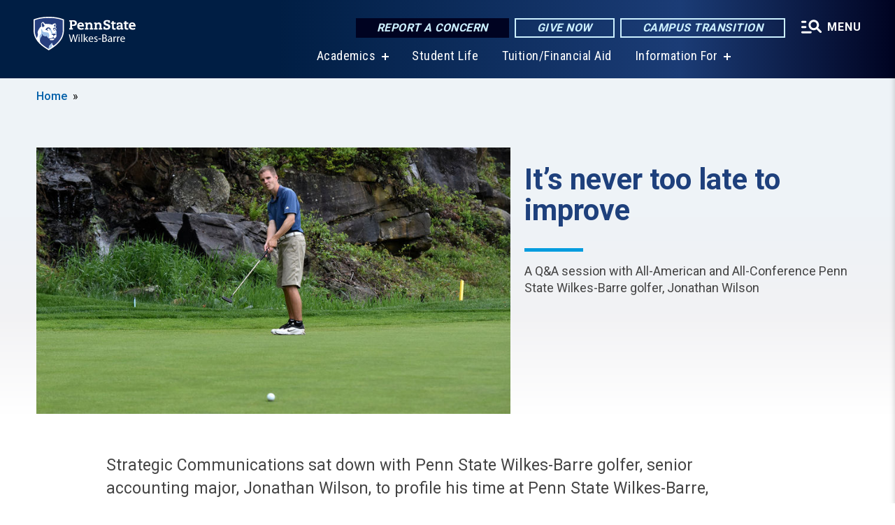

--- FILE ---
content_type: text/html; charset=UTF-8
request_url: https://wilkesbarre.psu.edu/feature/it-never-too-late-improve
body_size: 11585
content:
<!DOCTYPE html>
<html  lang="en" dir="ltr" prefix="content: http://purl.org/rss/1.0/modules/content/  dc: http://purl.org/dc/terms/  foaf: http://xmlns.com/foaf/0.1/  og: http://ogp.me/ns#  rdfs: http://www.w3.org/2000/01/rdf-schema#  schema: http://schema.org/  sioc: http://rdfs.org/sioc/ns#  sioct: http://rdfs.org/sioc/types#  skos: http://www.w3.org/2004/02/skos/core#  xsd: http://www.w3.org/2001/XMLSchema# ">
  <head>
    <meta charset="utf-8" />
<link rel="shortlink" href="https://wilkesbarre.psu.edu/node/6851" />
<link rel="canonical" href="https://wilkesbarre.psu.edu/feature/it-never-too-late-improve" />
<meta property="og:site_name" content="Penn State Wilkes-Barre" />
<meta property="og:type" content="article" />
<meta property="og:url" content="https://wilkesbarre.psu.edu/feature/it-never-too-late-improve" />
<meta property="og:title" content="It’s never too late to improve" />
<meta property="og:image" content="https://wilkesbarre.psu.edu/sites/wilkesbarre/files/styles/teaser_thumbnail/public/us_open_putt.jpg?itok=5o-J3BZK" />
<meta name="Generator" content="Drupal 10 (https://www.drupal.org)" />
<meta name="MobileOptimized" content="width" />
<meta name="HandheldFriendly" content="true" />
<meta name="viewport" content="width=device-width, initial-scale=1.0" />
<link rel="icon" href="/profiles/psucampus/themes/psu_sub/favicon.ico" type="image/vnd.microsoft.icon" />

    <title>It’s never too late to improve | Penn State Wilkes-Barre</title>
    <link rel="stylesheet" media="all" href="/sites/wilkesbarre/files/css/css_TVfIzvhMeUzcA281ovV2cMyGgQsdjSUT-osY8v7ZXqo.css?delta=0&amp;language=en&amp;theme=psu_sub&amp;include=eJxlj0kOwjAMRS9UyIqbILG0nNSNogyObJeK2zO2FLH77_lLtj2zqQl2NwlWWljyEDKNyVhO0MscU4OOIUNqIzUDXzhkt4chMsdCEJTcOz7SBY2kovxMG3911zlg7bPCug4MfSF1K5-feCzJ77qRHrdeyW3m8DGvnt7UqDqPSsNCfmKp4LcH_8wdjTxkYw" />
<link rel="stylesheet" media="all" href="/sites/wilkesbarre/files/css/css_mXeg0PbWZDj-dOx_wGBfIOxG8PT2IPLxaKMrcHvnjQ0.css?delta=1&amp;language=en&amp;theme=psu_sub&amp;include=eJxlj0kOwjAMRS9UyIqbILG0nNSNogyObJeK2zO2FLH77_lLtj2zqQl2NwlWWljyEDKNyVhO0MscU4OOIUNqIzUDXzhkt4chMsdCEJTcOz7SBY2kovxMG3911zlg7bPCug4MfSF1K5-feCzJ77qRHrdeyW3m8DGvnt7UqDqPSsNCfmKp4LcH_8wdjTxkYw" />
<link rel="stylesheet" media="all" href="https://use.fontawesome.com/releases/v5.8.1/css/all.css" />

    
    <!-- Begin Google fonts -->
    <link href="//fonts.googleapis.com/css2?family=Roboto+Condensed:ital,wght@0,400;0,700;1,400;1,700&amp;family=Roboto+Slab:wght@100;300;400;500;700&amp;family=Roboto:wght@400;500;700;900&amp;family=Open+Sans:ital,wght@0,300;0,400;0,600;0,700;0,800;1,300;1,400;1,600;1,700;1,800" rel="stylesheet" />
    <!-- End Google fonts -->
    <!-- Google Tag Manager -->
    <script>(function(w,d,s,l,i){w[l]=w[l]||[];w[l].push({'gtm.start':
    new Date().getTime(),event:'gtm.js'});var f=d.getElementsByTagName(s)[0],
    j=d.createElement(s),dl=l!='dataLayer'?'&l='+l:'';j.async=true;j.src=
    '//www.googletagmanager.com/gtm.js?id='+i+dl;f.parentNode.insertBefore(j,f);
    })(window,document,'script','dataLayer','GTM-T9294L');</script>
    <!-- End Google Tag Manager -->
  </head>
  <body class="path-node page-node-type-feature-article has-glyphicons">
    <!-- Google Tag Manager (noscript) -->
    <noscript><iframe src="//www.googletagmanager.com/ns.html?id=GTM-T9294L"
    height="0" width="0" style="display:none;visibility:hidden"></iframe></noscript>
    <!-- End Google Tag Manager (noscript) -->
    <nav id="skip-link" aria-label="skip-link">
      <a href="#main-content" class="visually-hidden focusable skip-link">
        Skip to main content
      </a>
    </nav>
    
      <div class="dialog-off-canvas-main-canvas" data-off-canvas-main-canvas>
    
      <header>
    <div class="overlay"></div>
    <div class="header-wrap">
      <div id="alerts-wrap">
      </div>
      <nav id="navigation">
        <div class="container-psu-main">
          <div class="brand" id="brand">
            <a href="/" class="header-logo">
              <img src="/sites/wilkesbarre/files/logos/PSU_WBO_RGB_2C.svg" alt="Penn State Wilkes-Barre" title="" id="header-logo">
            </a>
            <div class="header-buttons">
              <div class="btn-wrap">
                <a href="https://universityethics.psu.edu/reporting-at-penn-state" class="button hotline-button">Report a Concern</a>
                                    
        <a href="https://www.raise.psu.edu/pennstatewilkesbarre" class="button gradient-button cta-button">Give Now</a>
        <a href="https://roadmap.psu.edu/commonwealth-campuses-future/" class="button gradient-button cta-button">Campus Transition</a>
  


                                <div class="more-menu-buttons">
                  <button class="hamburger hamburger--arrow-r open-dialog" type="button">
                    <span class="hamburger-box">
                      <svg role="img" aria-label="Expand menu" viewBox="0 0 24 24" xmlns="http://www.w3.org/2000/svg" xmlns:xlink="http://www.w3.org/1999/xlink"><title id="Icon-navSearch-:R4qlnaja:">navSearch icon</title><path fill="#fff" d="M3.02171 18.2822C2.73223 18.2822 2.48957 18.1843 2.29374 17.9885C2.09791 17.7927 2 17.55 2 17.2605C2 16.9711 2.09791 16.7284 2.29374 16.5326C2.48957 16.3367 2.73223 16.2388 3.02171 16.2388H11.1954C11.4849 16.2388 11.7275 16.3367 11.9234 16.5326C12.1192 16.7284 12.2171 16.9711 12.2171 17.2605C12.2171 17.55 12.1192 17.7927 11.9234 17.9885C11.7275 18.1843 11.4849 18.2822 11.1954 18.2822H3.02171ZM3.02171 13.1737C2.73223 13.1737 2.48957 13.0758 2.29374 12.8799C2.09791 12.6841 2 12.4415 2 12.152C2 11.8625 2.09791 11.6198 2.29374 11.424C2.48957 11.2282 2.73223 11.1303 3.02171 11.1303H6.08685C6.37633 11.1303 6.61899 11.2282 6.81482 11.424C7.01064 11.6198 7.10856 11.8625 7.10856 12.152C7.10856 12.4415 7.01064 12.6841 6.81482 12.8799C6.61899 13.0758 6.37633 13.1737 6.08685 13.1737H3.02171ZM3.02171 8.06513C2.73223 8.06513 2.48957 7.96722 2.29374 7.77139C2.09791 7.57556 2 7.33291 2 7.04342C2 6.75394 2.09791 6.51128 2.29374 6.31545C2.48957 6.11963 2.73223 6.02171 3.02171 6.02171H6.08685C6.37633 6.02171 6.61899 6.11963 6.81482 6.31545C7.01064 6.51128 7.10856 6.75394 7.10856 7.04342C7.10856 7.33291 7.01064 7.57556 6.81482 7.77139C6.61899 7.96722 6.37633 8.06513 6.08685 8.06513H3.02171ZM14.2605 15.2171C12.8472 15.2171 11.6424 14.719 10.6462 13.7229C9.65006 12.7267 9.15198 11.5219 9.15198 10.1086C9.15198 8.69519 9.65006 7.49042 10.6462 6.49425C11.6424 5.49808 12.8472 5 14.2605 5C15.6739 5 16.8787 5.49808 17.8748 6.49425C18.871 7.49042 19.3691 8.69519 19.3691 10.1086C19.3691 10.6024 19.2967 11.092 19.152 11.5773C19.0072 12.0626 18.7901 12.5096 18.5006 12.9183L21.719 16.1367C21.9063 16.324 22 16.5624 22 16.8519C22 17.1413 21.9063 17.3797 21.719 17.567C21.5317 17.7544 21.2933 17.848 21.0038 17.848C20.7143 17.848 20.4759 17.7544 20.2886 17.567L17.0702 14.3487C16.6616 14.6381 16.2146 14.8553 15.7292 15C15.2439 15.1447 14.7544 15.2171 14.2605 15.2171ZM14.2605 13.1737C15.112 13.1737 15.8357 12.8757 16.4317 12.2797C17.0277 11.6837 17.3257 10.96 17.3257 10.1086C17.3257 9.25713 17.0277 8.53342 16.4317 7.93742C15.8357 7.34142 15.112 7.04342 14.2605 7.04342C13.4091 7.04342 12.6854 7.34142 12.0894 7.93742C11.4934 8.53342 11.1954 9.25713 11.1954 10.1086C11.1954 10.96 11.4934 11.6837 12.0894 12.2797C12.6854 12.8757 13.4091 13.1737 14.2605 13.1737Z"></path></svg>
                    </span>
                    <span class="more-text">MENU</span>
                  </button>
                </div>
              </div>
            </div>
                              <ul class="main-nav">
          <li class="has-submenu title-xx-small">
            <a href="/academics" data-drupal-link-system-path="node/3403">Academics</a>
              <div class="dropdown-content">
          <div class="submenu-links">
            <ul>
                                      <li class="menu_link title-xx-small">
                                <a href="/academics/bachelors" data-drupal-link-system-path="node/15946">Bachelor&#039;s Degree Programs</a>
              </li>
                                      <li class="menu_link title-xx-small">
                                <a href="/academics/associate" data-drupal-link-system-path="node/16011">Associate Degree Programs</a>
              </li>
                                      <li class="menu_link title-xx-small">
                                <a href="/academics/2-plus-2" data-drupal-link-system-path="node/1845">2+2 Plan</a>
              </li>
                                      <li class="menu_link title-xx-small">
                                <a href="/academics/minors" data-drupal-link-system-path="node/3614">Minors</a>
              </li>
                                      <li class="menu_link title-xx-small">
                                <a href="/academics/academic-services" data-drupal-link-system-path="node/16261">Academic Services</a>
              </li>
                        </ul>
          </div>
        </div>
          </li>
          <li class="nobtn title-xx-small">
            <a href="/student-life" data-drupal-link-system-path="node/3562">Student Life</a>
          </li>
          <li class="nobtn title-xx-small">
            <a href="/financial-aid" data-drupal-link-system-path="node/3435">Tuition/Financial Aid</a>
          </li>
          <li class="has-submenu title-xx-small">
            <a href="">Information For</a>
              <div class="dropdown-content">
          <div class="submenu-links">
            <ul>
                                      <li class="menu_link title-xx-small">
                                <a href="/current-students" data-drupal-link-system-path="node/3635">Current Students</a>
              </li>
                                      <li class="menu_link title-xx-small">
                                <a href="/parents-families" data-drupal-link-system-path="node/3520">Parents and Families</a>
              </li>
                                      <li class="menu_link title-xx-small">
                                <a href="/alumni-and-friends" data-drupal-link-system-path="node/3424">Alumni and Friends</a>
              </li>
                                      <li class="menu_link title-xx-small">
                                <a href="/athletics" data-drupal-link-system-path="node/20031">Student Athletes</a>
              </li>
                                      <li class="menu_link title-xx-small">
                                <a href="/veterans-and-military" data-drupal-link-system-path="node/14936">Veterans and Military</a>
              </li>
                                      <li class="menu_link title-xx-small">
                                <a href="/continuing-education-0" data-drupal-link-system-path="node/23906">Working Professionals</a>
              </li>
                                      <li class="menu_link title-xx-small">
                                <a href="/community-outreach" data-drupal-link-system-path="node/3640">Community</a>
              </li>
                                      <li class="menu_link title-xx-small">
                                <a href="/faculty-and-staff" data-drupal-link-system-path="node/16381">Faculty and Staff</a>
              </li>
                        </ul>
          </div>
        </div>
          </li>
    </ul>


                      </div>
        </div>
      </nav>
    </div>
        <div class="dialog full-menu-wrap" role="dialog" aria-labelledby="dialog-title" aria-describedby="dialog-description" inert>
      <div id="dialog-title" class="sr-only">Full site navigation menu</div>
      <p id="dialog-description" class="sr-only">This dialog contains the full navigation menu for this site.</p>
      <nav class="full-menu">
        <a href="/" class="full-menu-mark"><img src="/sites/wilkesbarre/files/logos/PSU_WBO_RGB_2C_M.svg" alt="Penn State Wilkes-Barre" title="" /></a>
        <button class="full-menu-close close-dialog icon-cancel" aria-label="Close Navigation"><span>Close</span></button>
                  <div class="search-block-form google-cse block block-search block-search-form-block" data-drupal-selector="search-block-form" novalidate="novalidate" id="block-search-form" role="search">
  
    
        
  <form block="block-search-form" action="/search/cse" method="get" id="search-block-form" accept-charset="UTF-8" class="search-form">
    <div class="form-item js-form-item form-type-search js-form-type-search form-item-keys js-form-item-keys form-no-label form-group">
      <label for="edit-keys" class="control-label sr-only">Search</label>
  
  
  <div class="input-group"><input title="Enter the terms you wish to search for." data-drupal-selector="edit-keys" class="form-search form-control" placeholder="Search" type="search" id="edit-keys" name="keys" value="" size="10" maxlength="128" /><span class="input-group-btn"><button type="submit" value="Search" class="button js-form-submit form-submit btn-primary btn icon-only"><span class="sr-only">Search</span><span class="icon glyphicon glyphicon-search" aria-hidden="true"></span></button></span></div>

  
  
      <div id="edit-keys--description" class="description help-block">
      Enter the terms you wish to search for.
    </div>
  </div>
<div class="form-actions form-group js-form-wrapper form-wrapper" data-drupal-selector="edit-actions" id="edit-actions"></div>

    <div class="search-type clearfix">
      <fieldset>
        <legend class="element-invisible">Search type:</legend>
        <div id="search-type" class="form-radios">
          <div class="form-item form-type-radio form-item-search-type">
            <input type="radio" id="-search-type-campussite" name="search_type" value="/search/cse"
              checked class="form-radio search-type-campussite">
            <label class="option" for="-search-type-campussite">Penn State Wilkes-Barre</label>
          </div>
          <div class="form-item form-type-radio form-item-search-type">
            <input type="radio" id="-search-type-campus-people" name="search_type" value="/campus-directory/results"
               class="form-radio search-type-campus-people">
            <label class="option" for="-search-type-campus-people">Campus Directory </label>
          </div>
          <div class="form-item"></div>
          <div class="form-item form-type-radio form-item-search-type">
            <input type="radio" id="-search-type-wwwpsuedu" name="search_type" value="/search/all"
               class="form-radio search-type-wwwpsuedu">
            <label class="option" for="-search-type-wwwpsuedu">Penn State (all websites)</label>
          </div>
          <div class="form-item form-type-radio form-item-search-type">
            <input type="radio" id="-search-type-people" name="search_type" value="https://directory.psu.edu/?userId="
               class="form-radio search-type-people">
            <label class="option" for="-search-type-people">Penn State Directory </label>
          </div>
        </div>
      </fieldset>
    </div>
  </form>

  </div>

                <div class="cta-container">
          <div class="wrap-cta">
            <a href="https://universityethics.psu.edu/reporting-at-penn-state" class="button hotline-button">Report a Concern</a>
                          
        <a href="https://www.raise.psu.edu/pennstatewilkesbarre" class="button gradient-button cta-button">Give Now</a>
        <a href="https://roadmap.psu.edu/commonwealth-campuses-future/" class="button gradient-button cta-button">Campus Transition</a>
  


                      </div>
        </div>
                      <ul class="main-nav">
          <li class="has-submenu title-small">
            <a href="/about" data-drupal-link-system-path="node/2188">This is Penn State</a>
              <div class="dropdown-content">
          <div class="submenu-links">
            <ul>
                                      <li class="menu_link title-xx-small">
                                <a href="/about/campus-advisory-board" data-drupal-link-system-path="node/2190">Campus Advisory Board</a>
              </li>
                                      <li class="menu_link title-xx-small">
                                <a href="/about/campus-leadership" data-drupal-link-system-path="node/2195">Campus Leadership</a>
              </li>
                                      <li class="menu_link title-xx-small">
                                <a href="/about/mission-vision-and-values" data-drupal-link-system-path="node/2209">Mission, Vision, and Values</a>
              </li>
                                      <li class="menu_link title-xx-small">
                                <a href="/about/quick-facts" data-drupal-link-system-path="node/2202">Quick Facts</a>
              </li>
                                      <li class="menu_link title-xx-small">
                                <a href="/about/diversity" data-drupal-link-system-path="node/2204">Diversity</a>
              </li>
                                      <li class="menu_link title-xx-small">
                                <a href="/about/sustainability" data-drupal-link-system-path="node/9756">Sustainability</a>
              </li>
                                      <li class="menu_link title-xx-small">
                                <a href="https://invent.psu.edu/hubs/wilkes-barre-launchbox">LaunchBox</a>
              </li>
                                      <li class="menu_link title-xx-small">
                                <a href="/about/strategic-communications" data-drupal-link-system-path="node/5016">Strategic Communications</a>
              </li>
                                      <li class="menu_link title-xx-small">
                                <a href="/about/contact" data-drupal-link-system-path="node/6489">Contact Us</a>
              </li>
                        </ul>
          </div>
        </div>
          </li>
          <li class="nobtn title-small">
            <a href="/financial-aid" data-drupal-link-system-path="node/3435">Tuition &amp; Financial Aid</a>
          </li>
          <li class="has-submenu title-small">
            <a href="/academics" data-drupal-link-system-path="node/3403">Academics</a>
              <div class="dropdown-content">
          <div class="submenu-links">
            <ul>
                                      <li class="menu_link title-xx-small">
                                <a href="/academics/associate" data-drupal-link-system-path="node/16011">Associate Degrees</a>
              </li>
                                      <li class="menu_link title-xx-small">
                                <a href="/academics/bachelors" data-drupal-link-system-path="node/15946">Bachelor’s Degrees</a>
              </li>
                                      <li class="menu_link title-xx-small">
                                <a href="/academics/2-plus-2" data-drupal-link-system-path="node/1845">2+2 Plan</a>
              </li>
                                      <li class="menu_link title-xx-small">
                                <a href="/academics/minors" data-drupal-link-system-path="node/3614">Minors</a>
              </li>
                        </ul>
          </div>
        </div>
          </li>
          <li class="has-submenu title-small">
            <a href="/academics/academic-services" data-drupal-link-system-path="node/16261">Academic Services</a>
              <div class="dropdown-content">
          <div class="submenu-links">
            <ul>
                                      <li class="menu_link title-xx-small">
                                <a href="/academic-affairs" data-drupal-link-system-path="node/6199">Academic Affairs</a>
              </li>
                                      <li class="menu_link title-xx-small">
                                <a href="/academic-advising" data-drupal-link-system-path="node/1824">Advising Center</a>
              </li>
                                      <li class="menu_link title-xx-small">
                                <a href="/bookstore" data-drupal-link-system-path="node/17636">Campus Bookstore</a>
              </li>
                                      <li class="menu_link title-xx-small">
                                <a href="/career-services" title="/career-services" data-drupal-link-system-path="node/2432">Career Services</a>
              </li>
                                      <li class="menu_link title-xx-small">
                                <a href="/disability-services" data-drupal-link-system-path="node/2408">Disability Services</a>
              </li>
                                      <li class="menu_link title-xx-small">
                                <a href="/information-technology-services" data-drupal-link-system-path="node/10646">Information Technology Services</a>
              </li>
                                      <li class="menu_link title-xx-small">
                                <a href="/learning-center" data-drupal-link-system-path="node/2502">Learning Center</a>
              </li>
                                      <li class="menu_link title-xx-small">
                                <a href="http://mediacommons.psu.edu/locations/commonwealth/wilkes-barre/">Media Commons</a>
              </li>
                                      <li class="menu_link title-xx-small">
                                <a href="http://www.libraries.psu.edu/wilkesbarre">Nesbitt Library</a>
              </li>
                                      <li class="menu_link title-xx-small">
                                <a href="/registrar" data-drupal-link-system-path="node/1800">Registrar</a>
              </li>
                        </ul>
          </div>
        </div>
          </li>
          <li class="has-submenu title-small">
            <a href="/student-life" data-drupal-link-system-path="node/3562">Student Life</a>
              <div class="dropdown-content">
          <div class="submenu-links">
            <ul>
                                      <li class="menu_link title-xx-small">
                                <a href="/student-affairs" data-drupal-link-system-path="node/3965">Student Affairs</a>
              </li>
                                      <li class="menu_link title-xx-small">
                                <a href="/student-activities" data-drupal-link-system-path="node/2264">Student Activities</a>
              </li>
                                      <li class="menu_link title-xx-small">
                                <a href="http://wilkesbarre.psu.edu/athletics">Athletics</a>
              </li>
                                      <li class="menu_link title-xx-small">
                                <a href="/student-life/food-bank" data-drupal-link-system-path="node/4161">Food Bank</a>
              </li>
                                      <li class="menu_link title-xx-small">
                                <a href="https://wilkesbarrepsumetz.com/">Food Services</a>
              </li>
                                      <li class="menu_link title-xx-small">
                                <a href="/admission/housing-options" data-drupal-link-system-path="node/14636">Housing Options</a>
              </li>
                                      <li class="menu_link title-xx-small">
                                <a href="/health-wellness" data-drupal-link-system-path="node/2489">Health and Wellness</a>
              </li>
                                      <li class="menu_link title-xx-small">
                                <a href="/health-wellness/counseling" data-drupal-link-system-path="node/2497">Personal Counseling</a>
              </li>
                                      <li class="menu_link title-xx-small">
                                <a href="https://studentaffairs.psu.edu/legalservices">Legal Services</a>
              </li>
                                      <li class="menu_link title-xx-small">
                                <a href="/police" data-drupal-link-system-path="node/3885">Police and Public Safety</a>
              </li>
                        </ul>
          </div>
        </div>
          </li>
    </ul>


                <div class="links-menus">
          <div class="audience-menu">
                                      <h4 class="title-xx-small">Find Information For:</h4>
                
              <ul block="block-psu-sub-information-menu" class="menu">
              <li class="title-small">
        <a href="/current-students" data-drupal-link-system-path="node/3635">Current Students</a>
              </li>
          <li class="title-small">
        <a href="/parents-families" data-drupal-link-system-path="node/3520">Parents and Families</a>
              </li>
          <li class="title-small">
        <a href="/alumni-and-friends" data-drupal-link-system-path="node/3424">Alumni and Friends</a>
              </li>
          <li class="title-small">
        <a href="/athletics" data-drupal-link-system-path="node/20031">Student Athletes</a>
              </li>
          <li class="title-small">
        <a href="/veterans-and-military" data-drupal-link-system-path="node/14936">Veterans and Military</a>
              </li>
          <li class="title-small">
        <a href="/continuing-education-0" data-drupal-link-system-path="node/23906">Working Professionals</a>
              </li>
          <li class="title-small">
        <a href="/community-outreach" data-drupal-link-system-path="node/3640">Community</a>
              </li>
          <li class="title-small">
        <a href="/faculty-and-staff" data-drupal-link-system-path="node/16381">Faculty and Staff</a>
              </li>
        </ul>
  



                      </div>
          <div class="helpful-links-menu">
                                      <h4 class="title-xx-small">Helpful Links</h4>
                
              <ul block="block-psu-sub-helpful-links-menu" class="menu">
              <li class="title-x-small">
        <a href="/campus-closure-transition-resources-students" data-drupal-link-system-path="node/24236">Transition Resources for Students</a>
              </li>
          <li class="title-x-small">
        <a href="/campus-closure-transition-resources-facultystaff" data-drupal-link-system-path="node/24341">Transition Resources for Faculty/Staff</a>
              </li>
          <li class="title-x-small">
        <a href="/calendar-events" title="Campus calendar of events" data-drupal-link-system-path="node/4488">Calendar of Events</a>
              </li>
          <li class="title-x-small">
        <a href="https://fwi-us-core.fwicloud.com/cp516/?sign=Main%20Screen%20-%201&amp;client=pennstateuni" title="View the campus message board (the &quot;blue screen&quot;)">Blue Screen</a>
              </li>
          <li class="title-x-small">
        <a href="/about/contact" title="Directory by Department" data-drupal-link-system-path="node/6489">Directories</a>
              </li>
          <li class="title-x-small">
        <a href="/map" title="Directory by Employee" data-drupal-link-system-path="map">Campus Map</a>
              </li>
          <li class="title-x-small">
        <a href="/visitors/directions" data-drupal-link-system-path="node/2197">Directions</a>
              </li>
          <li class="title-x-small">
        <a href="https://bulletins.psu.edu">Course Bulletin</a>
              </li>
          <li class="title-x-small">
        <a href="https://libraries.psu.edu/wilkesbarre">Nesbitt Library</a>
              </li>
          <li class="title-x-small">
        <a href="/weather-info" data-drupal-link-system-path="node/15156">Inclement Weather</a>
              </li>
          <li class="title-x-small">
        <a href="/police/psualerts" data-drupal-link-system-path="node/2246">PSU Alerts</a>
              </li>
          <li class="title-x-small">
        <a href="/police" data-drupal-link-system-path="node/3885">Police &amp; Public Safety</a>
              </li>
          <li class="title-x-small">
        <a href="https://hr.psu.edu/careers">Employment at Penn State</a>
              </li>
        </ul>
  



                      </div>
        </div>
        <div class="social-menu">
                                <h4 class="title-x-small">Connect With Us</h4>
            <section id="block-header-social-media-block" class="block block-psucampus-core block-social-media-block clearfix">
  
    

      <div class="content social-icon-wrapper"><ul class="social-share-list"><li class="social-share-list__item"><a href="https://www.instagram.com/psuwilkesbarre/" class="prototype-icon prototype-icon-social-instagram" title="instagram"><span class="social-icon-text">instagram</span></a></li><li class="social-share-list__item"><a href="https://www.facebook.com/pages/Penn-State-Wilkes-Barre/271630959545659?sk=wall" class="prototype-icon prototype-icon-social-facebook" title="facebook"><span class="social-icon-text">facebook</span></a></li><li class="social-share-list__item"><a href="https://www.youtube.com/channel/UCUNr5sTs49pNNyVF3TzPMVg" class="prototype-icon prototype-icon-social-youtube" title="youtube"><span class="social-icon-text">youtube</span></a></li></ul></div>
  </section>


                  </div>
      </nav>
    </div>
      </header>
  
  <section id="preface-outer-wrapper" class="outer-wrapper clearfix" role="main" aria-label="features">
    <div id="preface-layout" class="preface-layout inner-wrapper clearfix">
      <div id="preface-first" class="region--preface-first">
          <div class="region region-preface-first">
    <section id="block-psu-sub-breadcrumbs" class="block block-system block-system-breadcrumb-block">
        <ol class="breadcrumb">
          <li >
                  <a href="/">Home</a>
              </li>
      </ol>

  </section>

<section class="feature-article-header clearfix block block-psucampus-feature-article block-psucampus-feature-article-header" id="block-feature-article-header">
  
    

      <article about="/photo/6846/2018/10/29/jonathan-wilson-us-open-putt" class="node image node-image feature-article-header">

  <div class="content">
      
            <div class="field field--name-field-image field--type-image field--label-hidden field--item">  <img loading="lazy" src="/sites/wilkesbarre/files/styles/feature_article_primary/public/us_open_putt.jpg?itok=OhIWLiaH" width="800" height="450" alt="Jonathan Wilson US Open Putt" typeof="foaf:Image" class="img-responsive" />


</div>
      

  </div>


</article>
<div class="feature-info"><h1 id="page-title" class="title title-large">It’s never too late to improve</h1>
<div class="summary body-x-small">A Q&amp;A session with All-American and All-Conference Penn State Wilkes-Barre golfer, Jonathan Wilson</div>
<div class="authors body-xx-small"></div>
</div>

  </section>


  </div>

      </div>
    </div>
  </section>
  



    
  <div role="main" class="main-container container js-quickedit-main-content">
    <div id="main-layout" class="main-layout inner-wrapper clearfix">
      <div class="row main-layout-row">
                                              <div class="col-sm-12 no-sidebars" id="heading">
                <div class="region region-header">
    <div data-drupal-messages-fallback class="hidden"></div>
  <div id="page-title-wrapper" role="main" aria-label="title">
  
    
</div>


  </div>

            </div>
                  
                        
        <section class="col-sm-12 no-sidebars">

                                              
                      
                                <a id="main-content"></a>
              <div class="region region-content">
      <article about="/feature/it-never-too-late-improve" class="node feature-article node-feature-article full clearfix">

  
  
  <div class="content">
    
            <div class="field field--name-body field--type-text-with-summary field--label-hidden field--item"><p>Strategic Communications sat down with Penn State Wilkes-Barre golfer, senior accounting major, Jonathan Wilson, to profile his time at Penn State Wilkes-Barre, and learn what the future holds for him.</p>

<p><strong>SC:</strong> First and foremost, thank you for taking time out of your busy schedule to answer these questions. You have had so much recent success with playing golf for Penn State Wilkes-Barre, how did you first get interested in the sport?</p>

<p><strong>JW:</strong> I first became interested in the sport because my family often took me to the driving range down the road. Eventually my brothers decided to take me out on the course when I was about 9 or 10 years old where I had a lot of fun, and just kept on playing from there.</p>

<p><strong>SC:</strong> Golf is a sport that does not receive as much attention as others, why do you love golf so much?</p>

<p><strong>JW:</strong> I like playing golf because it always presents a new challenge. There are so many variables in the game both physically and mentally.&nbsp; Many people see it as a boring sport, but the more you improve, the more fun and exciting the game becomes.</p>

<p><strong>SC:</strong> Congratulations on receiving the medalist honors at the PSUAC Blue Course Invitational in late September! How did that feel?</p>

<p><strong>JW:</strong> Thanks! It was a good feeling, especially because I felt like it was not my best day on the course. It showed that even on an off day my hard work throughout the season has paid off and still allowed me to win the tournament.</p>

<p><strong>SC:</strong> How has the Penn State Wilkes-Barre golf team impacted your experience as a golfer?</p>

<p><strong>JW:</strong> Being on the golf team has lead me to meeting many new people from all different schools. It has been a great experience spending time with my teammates, competitors, and Coach Keil.</p>

<p><strong>SC:</strong> Are you involved in any other campus activities or sports?</p>

<p><strong>JW:</strong> As a freshman, our athletic director (Scott Miner) and basketball coach (Leshawn Hammett) pulled me out of the gym where I ended up joining the basketball team. Although I got to play and had a great experience, I have been involved with the basketball team and coach Hammett helping with the coaching aspect on the sidelines rather than the playing aspect over the last two years.</p>

<p><strong>SC:</strong> What is your ultimate career goal?</p>

<p><strong>JW:</strong> My ultimate career goal is to have a job where I am happy, and will also give me the opportunity to compete in golf tournaments in the summer and possibly continue to coach basketball in the winter months.</p>

<p><strong>SC:</strong> Last, if you could give a piece of advice to a young athlete, what would it be?</p>

<p><strong>JW:</strong> If I were to give advice to a young athlete, it would be to set goals for yourself. Not everyone develops his or her skills in a game at the same rate and it is never too late to improve.</p>
</div>
      
  </div>

</article>


  </div>

                  </section>

                
                      </div>
    </div>
  </div>

  <section id="postscript-outer-wrapper" class="outer-wrapper clearfix" role="complementary" aria-label="postscript features">
    <div id="postscript-layout" class="postscript-layout inner-wrapper clearfix">
      <div id="postscript-first" class="region--postscript-first">
          <div class="region region-postscript-first">
    <section id="block-content-tags" class="block block-psucampus-core block-content-tags clearfix">
  
      <h2 class="block-title">Tags</h2>
    

      <ul class="terms-links-container clearfix"><li class="social-bar__item"><a href="/topics/athletics" class="term-link" title="Content tagged with Athletics" hreflang="en">Athletics</a></li><li class="social-bar__item"><a href="/topics/mens-sports" class="term-link" title="Content tagged with Men&amp;#039;s Sports" hreflang="en">Men&#039;s Sports</a></li></ul>
  </section>

<section id="block-feature-article-more-features" class="block block-psucampus-feature-article block-psucampus-feature-article-more clearfix">
  
    

      <a href="/feature/archive" class="feature-more-link">More  Features</a>
  </section>

<section id="block-feature-article-current-features" class="block block-psucampus-feature-article block-psucampus-feature-article-cur">
            <h2 class="block-title">Current Features</h2>
              <div class="content count-3">
        <article about="/feature/mother-daughter" class="node feature-article node-feature-article teaser-condensed node-teaser">

  <div class="content">
    <a href="/feature/mother-daughter">
      <div class="field-type-image">
                <img src="/sites/wilkesbarre/files/styles/teaser_thumbnail/public/sussman-littleton.jpg?itok=df6ZG8AF" width="780" height="439" alt="Two woman with their arms around each other standing outside a store" loading="lazy" typeof="foaf:Image" class="img-responsive" />



            </div>
              
                  <h2 class="node-title">
            
<span>Like mother, like daughter</span>

          </h2>
                
          </a>
  </div>


</article>
<article about="/feature/roars-and-tours" class="node feature-article node-feature-article teaser-condensed node-teaser">

  <div class="content">
    <a href="/feature/roars-and-tours">
      <div class="field-type-image">
                <img src="/sites/wilkesbarre/files/styles/teaser_thumbnail/public/jessica-atkinson.JPG?itok=UcT-e6XX" width="780" height="439" alt="An image of a woman standing outside wearing a shirt that says &quot;Penn State Wilkes-Barre Established 1916&quot;" loading="lazy" typeof="foaf:Image" class="img-responsive" />



            </div>
              
                  <h2 class="node-title">
            
<span>Roars and tours</span>

          </h2>
                
          </a>
  </div>


</article>
<article about="/feature/fur-real-dogs-bring-joy-community-penn-state-wilkes-barre" class="node feature-article node-feature-article teaser-condensed node-teaser">

  <div class="content">
    <a href="/feature/fur-real-dogs-bring-joy-community-penn-state-wilkes-barre">
      <div class="field-type-image">
                <img src="/sites/wilkesbarre/files/styles/teaser_thumbnail/public/wilkes-barre-dogs_0.png?itok=rb8SGnCG" width="780" height="439" alt="Two photos of dogs wearing Penn State Wilkes-Barre shirts." loading="lazy" typeof="foaf:Image" class="img-responsive" />



            </div>
              
                  <h2 class="node-title">
            
<span>Fur real: Dogs bring joy to community at Penn State Wilkes-Barre</span>

          </h2>
                
          </a>
  </div>


</article>

      </div>
      </section>

<section id="block-related-content-teaser" class="block block-psucampus-core block-related-content-teaser-block clearfix">
  
      <h2 class="block-title">Related Content</h2>
    

      <div class="content count-6 form-group"><article about="/story/7766/2019/03/08/leshawn-hammett-named-uscaa-mens-basketball-national-coach-year" class="node news-article node-news-article teaser-condensed node-teaser">

  <div class="content">
    <a href="/story/7766/2019/03/08/leshawn-hammett-named-uscaa-mens-basketball-national-coach-year">
      <div class="field-type-image">
                <img src="/sites/wilkesbarre/files/styles/teaser_thumbnail/public/coach2.jpg?itok=6Car9rXQ" width="780" height="439" alt="Assistant Coach Leroy Hammett, Head Coach LeShawn Hammett, Athletic Director Scott Miner" title="Assistant Coach Leroy Hammett, Head Coach LeShawn Hammett, Athletic Director Scott Miner" loading="lazy" typeof="foaf:Image" class="img-responsive" />



            </div>
              
                  <h2 class="node-title">
            
<span>LeShawn Hammett named USCAA Men’s Basketball National Coach of the Year</span>

          </h2>
                
          </a>
  </div>


</article>
<article about="/story/7701/2019/03/05/wilkes-barre-mens-basketball-makes-first-ever-appearance-uscaa-final-four" class="node news-article node-news-article teaser-condensed node-teaser">

  <div class="content">
    <a href="/story/7701/2019/03/05/wilkes-barre-mens-basketball-makes-first-ever-appearance-uscaa-final-four">
      <div class="field-type-image">
                <img src="/sites/wilkesbarre/files/styles/teaser_thumbnail/public/PSU%2520TEAM%25202019.JPG?itok=qDVOE1Nc" width="780" height="439" alt="Penn State Wilkes-Barre Men&#039;s Basketball Team 2019" title="Penn State Wilkes-Barre Men&#039;s Basketball Team 2019" loading="lazy" typeof="foaf:Image" class="img-responsive" />



            </div>
              
                  <h2 class="node-title">
            
<span>Wilkes-Barre men&#039;s basketball makes first-ever appearance in USCAA Final Four</span>

          </h2>
                
          </a>
  </div>


</article>
<article about="/story/5523/2017/08/01/wilkes-barres-colton-lewis-signs-spains-enrique-benitez" class="node news-article node-news-article teaser-condensed node-teaser">

  <div class="content">
    <a href="/story/5523/2017/08/01/wilkes-barres-colton-lewis-signs-spains-enrique-benitez">
      <div class="field-type-image">
                <img src="/sites/wilkesbarre/files/styles/teaser_thumbnail/public/IMG_6553.jpg?itok=EWR_1wLk" width="780" height="439" alt="Colton Lewis" loading="lazy" typeof="foaf:Image" class="img-responsive" />



            </div>
              
                  <h2 class="node-title">
            
<span>Wilkes-Barre&#039;s Colton Lewis signs with Spain&#039;s Enrique Benitez</span>

          </h2>
                
          </a>
  </div>


</article>
<article about="/story/5066/2017/03/19/lions-perfect-finals-run-culminates-ncaa-wrestling-championship" class="node news-article node-news-article teaser-condensed node-teaser">

  <div class="content">
    <a href="/story/5066/2017/03/19/lions-perfect-finals-run-culminates-ncaa-wrestling-championship">
      <div class="field-type-image">
                <img src="/sites/wilkesbarre/files/styles/teaser_thumbnail/public/12541975.jpg?itok=G7IrMYsl" width="780" height="439" alt="Team photo of title team" loading="lazy" typeof="foaf:Image" class="img-responsive" />



            </div>
              
                  <h2 class="node-title">
            
<span>Lions&#039; perfect finals run culminates with NCAA wrestling championship</span>

          </h2>
                
          </a>
  </div>


</article>
<article about="/story/5060/2017/03/19/mens-hockey-captures-first-big-ten-championship" class="node news-article node-news-article teaser-condensed node-teaser">

  <div class="content">
    <a href="/story/5060/2017/03/19/mens-hockey-captures-first-big-ten-championship">
      <div class="field-type-image">
                <img src="/sites/wilkesbarre/files/styles/teaser_thumbnail/public/12542097.jpg?itok=_Zz3z2g0" width="780" height="439" alt="Team photo of title team" loading="lazy" typeof="foaf:Image" class="img-responsive" />



            </div>
              
                  <h2 class="node-title">
            
<span>Men&#039;s hockey captures first Big Ten championship</span>

          </h2>
                
          </a>
  </div>


</article>
<article about="/story/4767/2017/02/12/lions-swarm-maryland-claim-2017-big-ten-dual-championship" class="node news-article node-news-article teaser-condensed node-teaser">

  <div class="content">
    <a href="/story/4767/2017/02/12/lions-swarm-maryland-claim-2017-big-ten-dual-championship">
      <div class="field-type-image">
                <img src="/sites/wilkesbarre/files/styles/teaser_thumbnail/public/12432953.jpg?itok=K74kjCXt" width="780" height="439" alt="Team photo of title team" loading="lazy" typeof="foaf:Image" class="img-responsive" />



            </div>
              
                  <h2 class="node-title">
            
<span>Lions swarm Maryland to claim 2017 Big Ten dual championship</span>

          </h2>
                
          </a>
  </div>


</article>
</div>

  </section>


  </div>

      </div>
    </div>
  </section>

<footer id="footer-outer-wrapper" role="contentinfo">
  <div id="footer-layout-main" class="footer-layout inner-wrapper clearfix">
    <div id="footer-main" class="footer region--footer">
      <div class="footer-campus-data">
        <div class="map">
                      <a href="/" id="footer-campus-map" class="footer-campus-map">
              <img src="/sites/wilkesbarre/files/logos/Wilkesbarrefootermap.png" alt="Map of Pennsylvania showing Penn State’s 24 locations with Penn State Wilkes-Barre highlighted." title="" />
            </a>
                  </div>
        <div class="site-slogan body-x-small">
          <h3 class="org-name title-small">Penn State Wilkes‑Barre</h3>
          Located on a scenic estate just 13 miles from Wilkes‑Barre, Penn&nbsp;State Wilkes‑Barre offers four‑year baccalaureate degree programs, two‑year associate degree programs, and a wide range of professional develop­ment oppor­tunities. Our small classes encourage close inter­action with professors who are committed to helping you be successful.

        </div>
        <div class="social">
                      <section id="block-social-media-block" class="block block-psucampus-core block-social-media-block clearfix">
  
    

      <div class="content social-icon-wrapper"><ul class="social-share-list"><li class="social-share-list__item"><a href="https://www.instagram.com/psuwilkesbarre/" class="prototype-icon prototype-icon-social-instagram" title="instagram"><span class="social-icon-text">instagram</span></a></li><li class="social-share-list__item"><a href="https://www.facebook.com/pages/Penn-State-Wilkes-Barre/271630959545659?sk=wall" class="prototype-icon prototype-icon-social-facebook" title="facebook"><span class="social-icon-text">facebook</span></a></li><li class="social-share-list__item"><a href="https://www.youtube.com/channel/UCUNr5sTs49pNNyVF3TzPMVg" class="prototype-icon prototype-icon-social-youtube" title="youtube"><span class="social-icon-text">youtube</span></a></li></ul></div>
  </section>


                  </div>
        <div class="cta-container">
          <div class="wrap-cta">
                          
        <a href="https://www.raise.psu.edu/pennstatewilkesbarre" class="button gradient-button cta-button">Give Now</a>
        <a href="https://roadmap.psu.edu/commonwealth-campuses-future/" class="button gradient-button cta-button">Campus Transition</a>
  


                      </div>
        </div>
      </div>
      <div class="footer-menu">
                          <ul class="menu">
          <li class="title-x-small">
                <a href="/about" data-drupal-link-system-path="node/2188">This is Penn State</a>
                  <ul inert>
                      <li class="title-xx-small">
                            <a href="/about/campus-advisory-board" data-drupal-link-system-path="node/2190">Campus Advisory Board</a>
            </li>
                      <li class="title-xx-small">
                            <a href="/about/campus-leadership" data-drupal-link-system-path="node/2195">Campus Leadership</a>
            </li>
                      <li class="title-xx-small">
                            <a href="/about/mission-vision-and-values" data-drupal-link-system-path="node/2209">Mission/Vision/Values</a>
            </li>
                      <li class="title-xx-small">
                            <a href="/about/quick-facts" data-drupal-link-system-path="node/2202">Quick Facts</a>
            </li>
                      <li class="title-xx-small">
                            <a href="/about/campus-history" data-drupal-link-system-path="node/2193">Campus History</a>
            </li>
                      <li class="title-xx-small">
                            <a href="/about/diversity" data-drupal-link-system-path="node/2204">Diversity</a>
            </li>
                      <li class="title-xx-small">
                            <a href="/about/sustainability" data-drupal-link-system-path="node/9756">Sustainability</a>
            </li>
                      <li class="title-xx-small">
                            <a href="/about/strategic-communications" data-drupal-link-system-path="node/5016">Strategic Communications</a>
            </li>
                      <li class="title-xx-small">
                            <a href="/about/contact" data-drupal-link-system-path="node/6489">Contact Us</a>
            </li>
                    </ul>
              </li>
          <li class="title-x-small">
                <a href="/current-students" data-drupal-link-system-path="node/3635">Current Students</a>
              </li>
          <li class="title-x-small">
                <a href="/financial-aid" data-drupal-link-system-path="node/3435">Tuition &amp; Financial Aid</a>
              </li>
          <li class="title-x-small">
                <a href="/academics" data-drupal-link-system-path="node/3403">Academics</a>
              </li>
          <li class="title-x-small">
                <a href="/academics/academic-services" data-drupal-link-system-path="node/16261">Academic Services</a>
              </li>
          <li class="title-x-small">
                <a href="/student-life" data-drupal-link-system-path="node/3562">Student Life</a>
              </li>
        </ul>
    <ul class="menu">
          <li class="title-x-small">
                <a href="http://wilkesbarre.psu.edu/athletics">Athletics</a>
              </li>
          <li class="title-x-small">
                <a href="/about/contact" data-drupal-link-system-path="node/6489">Contact Us</a>
              </li>
          <li class="title-x-small">
                <a href="/" data-drupal-link-system-path="&lt;front&gt;">Online Tools</a>
                  <ul inert>
                      <li class="title-xx-small">
                            <a href="https://accounts.psu.edu" title="Change your password, change email settings, set up multifactor authentication, etc. ">Account Management</a>
            </li>
                      <li class="title-xx-small">
                            <a href="http://canvas.psu.edu">Canvas</a>
            </li>
                      <li class="title-xx-small">
                            <a href="https://office365.psu.edu">Email (Office365)</a>
            </li>
                      <li class="title-xx-small">
                            <a href="http://eportfolio.psu.edu">ePortfolio</a>
            </li>
                      <li class="title-xx-small">
                            <a href="https://kaltura.psu.edu">Kaltura</a>
            </li>
                      <li class="title-xx-small">
                            <a href="http://idcard.psu.edu/lioncash">LionCash+</a>
            </li>
                      <li class="title-xx-small">
                            <a href="http://launch.lionpath.psu.edu">LionPATH</a>
            </li>
                      <li class="title-xx-small">
                            <a href="http://linkedlearning.psu.edu">LinkedIn Learning</a>
            </li>
                      <li class="title-xx-small">
                            <a href="https://sites.psu.edu">Sites</a>
            </li>
                      <li class="title-xx-small">
                            <a href="http://psu.starfishsolutions.com/starfish-ops">Starfish</a>
            </li>
                      <li class="title-xx-small">
                            <a href="https://turnitin.psu.edu">TurnItIn</a>
            </li>
                      <li class="title-xx-small">
                            <a href="https://my.voip.psu.edu">Voicemail</a>
            </li>
                      <li class="title-xx-small">
                            <a href="http://worklion.psu.edu">WorkLion</a>
            </li>
                      <li class="title-xx-small">
                            <a href="https://psu.zoom.us/">Zoom</a>
            </li>
                    </ul>
              </li>
          <li class="title-x-small">
                <a href="/" data-drupal-link-system-path="&lt;front&gt;">Helpful Links</a>
                  <ul inert>
                      <li class="title-xx-small">
                            <a href="/police/psualerts" data-drupal-link-system-path="node/2246">PSUAlerts</a>
            </li>
                      <li class="title-xx-small">
                            <a href="https://fwi-us-core.fwicloud.com/cp516/?sign=Main%20Screen%20-%201&amp;client=pennstateuni">Blue Screen</a>
            </li>
                      <li class="title-xx-small">
                            <a href="/registrar/individual-class-cancellations" data-drupal-link-system-path="node/3610">Class Cancellations</a>
            </li>
                      <li class="title-xx-small">
                            <a href="/calendar-events" data-drupal-link-system-path="node/4488">Calendar of Events</a>
            </li>
                      <li class="title-xx-small">
                            <a href="http://schedule.psu.edu">Schedule of Courses</a>
            </li>
                      <li class="title-xx-small">
                            <a href="https://libraries.psu.edu/wilkesbarre">Nesbitt Library</a>
            </li>
                      <li class="title-xx-small">
                            <a href="/visitors/directions" data-drupal-link-system-path="node/2197">Directions</a>
            </li>
                      <li class="title-xx-small">
                            <a href="/map" data-drupal-link-system-path="map">Campus Map</a>
            </li>
                      <li class="title-xx-small">
                            <a href="https://hr.psu.edu/careers">Employment</a>
            </li>
                    </ul>
              </li>
          <li class="title-x-small">
                <a href="/weather-info" data-drupal-link-system-path="node/15156">In Case of Inclement Weather</a>
              </li>
          <li class="title-x-small">
                <a href="/police" data-drupal-link-system-path="node/3885">Police &amp; Public Safety</a>
              </li>
        </ul>


              </div>
      <div class="subfooter-mark">
        <a href="https://www.psu.edu">
          <img src="/profiles/psucampus/themes/psu_sub/images/psu-mark.svg" alt="Penn State University" title="Penn State University" />
        </a>
      </div>
      <div class="subfooter-contact">
        <address class="vcard" aria-label="contact">
          <div class="addr">
            <span class="street-address">44 University Drive</span>,
            <span class="locality">Dallas</span>,
            <span class="region">Pennsylvania</span>
            <span class="postal-code">18612</span>
            <span class="tel bold"><a href="tel:(570) 675-2171">(570) 675-2171</a></span>
          </div>
        </address>
      </div>
      <div class="subfooter-legal subfooter-links">
                  <nav role="navigation" aria-labelledby="block-psu-sub-footer-legal-menu-menu" id="block-psu-sub-footer-legal-menu">
            
  <h2 class="visually-hidden" id="block-psu-sub-footer-legal-menu-menu">Footer Legal Menu</h2>
  

        
              <ul block="block-psu-sub-footer-legal-menu" class="menu">
              <li>
        <a href="https://www.psu.edu/web-privacy-statement">Privacy</a>
              </li>
          <li>
        <a href="https://policy.psu.edu/policies/ad91">Non-discrimination</a>
              </li>
          <li>
        <a href="https://www.psu.edu/accessibilitystatement">Accessibility</a>
              </li>
          <li>
        <a href="https://www.psu.edu/copyright-information">Copyright</a>
              </li>
        </ul>
  


  </nav>

                <ul class="copybyline">
          <li class="copyright">The Pennsylvania State University &copy; 2026</li>
          <li class="we-are"><img src="/profiles/psucampus/themes/psu_sub/images/we-are-penn-state.svg" alt="We Are Penn State"></li>
        </ul>
      </div>
    </div>
  </div>
</footer>
<div class="dialog-overlay" tabindex="-1"></div>

  </div>

    
    <script type="application/json" data-drupal-selector="drupal-settings-json">{"path":{"baseUrl":"\/","pathPrefix":"","currentPath":"node\/6851","currentPathIsAdmin":false,"isFront":false,"currentLanguage":"en"},"pluralDelimiter":"\u0003","suppressDeprecationErrors":true,"bootstrap":{"forms_has_error_value_toggle":1,"modal_animation":1,"modal_backdrop":"true","modal_focus_input":1,"modal_keyboard":1,"modal_select_text":1,"modal_show":1,"modal_size":"","popover_enabled":1,"popover_animation":1,"popover_auto_close":1,"popover_container":"body","popover_content":"","popover_delay":"0","popover_html":0,"popover_placement":"right","popover_selector":"","popover_title":"","popover_trigger":"click","tooltip_enabled":1,"tooltip_animation":1,"tooltip_container":"body","tooltip_delay":"0","tooltip_html":0,"tooltip_placement":"auto left","tooltip_selector":"","tooltip_trigger":"manual"},"googlePSE":{"language":"en","displayWatermark":0},"ajaxTrustedUrl":{"\/search\/cse":true},"psucampus_getrave":{"psucampus_getrave_url":"https:\/\/content.getrave.com\/rss\/psu\/channel42"},"user":{"uid":0,"permissionsHash":"f85c8ddc017d669d7e76398728c7d81c4ca69960dc17068482b212d01fcfa81e"}}</script>
<script src="/sites/wilkesbarre/files/js/js_RF40_TVxHHJZp-bsdr9o_6f1Y7XRDdi_KXdxB-XPbvM.js?scope=footer&amp;delta=0&amp;language=en&amp;theme=psu_sub&amp;include=eJxlztEKgzAMheEX6uzj7DKkJavFdglJdK-v4KaF3f18nEASs5srSky_AlGC-q4eLorCwhvpIM7cvEoozKURZKN45lFPdNKOugSxNWOX1aDQcbZRvOTxlanVNOyMUPM8zE4IH0ov1g73B3-yA_TtUj0"></script>

  </body>
</html>
